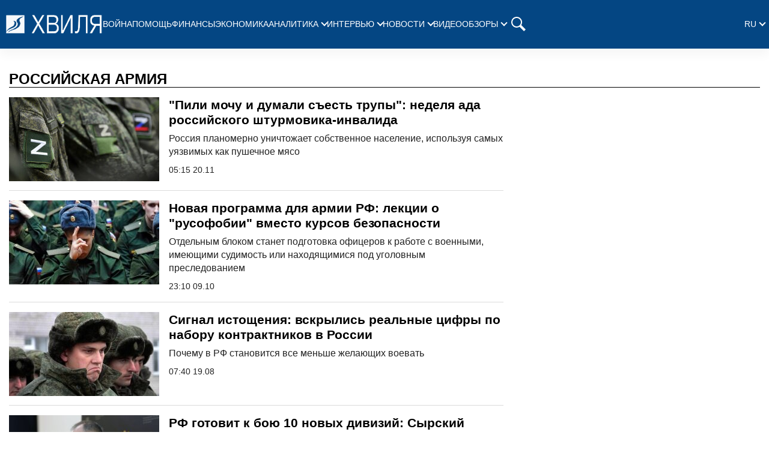

--- FILE ---
content_type: text/html; charset=UTF-8
request_url: https://hvylya.net/tag/rossijskaya-armiya
body_size: 19543
content:
<!doctype html>
<html lang="ru">
    <head prefix="og: http://ogp.me/ns# fb: http://ogp.me/ns/fb# article: http://ogp.me/ns/article#">
                                <script async src="https://www.googletagmanager.com/gtag/js?id=G-CH14532Y7P"></script>
            <script>
                window.dataLayer = window.dataLayer || [];
                function gtag(){dataLayer.push(arguments);}
                gtag('js', new Date());
                gtag('config', 'G-CH14532Y7P');
            </script>
                <meta charset="utf-8">
        <meta http-equiv="X-UA-Compatible" content="IE=edge">
        <meta name="viewport" content="width=device-width, initial-scale=1, shrink-to-fit=no">
        <title>российская армия - ХВИЛЯ</title>
        <link rel="dns-prefetch" href="https://aixcdn.com">
<link rel="dns-prefetch" href="https://cdn.ampproject.org">
<link rel="dns-prefetch" href="https://adservice.google.com">
<link rel="dns-prefetch" href="https://adservice.google.com.ua">

<link rel="dns-prefetch" href="https://pagead2.googlesyndication.com">
<link rel="dns-prefetch" href="https://googleads.g.doubleclick.net">

        <style>.swiper-container{margin:0 auto;position:relative;overflow:hidden;list-style:none;padding:0;z-index:1}.swiper-wrapper{position:relative;width:100%;height:100%;z-index:1;display:flex;transition-property:transform;box-sizing:content-box}.swiper-wrapper{transform:translateZ(0)}.swiper-slide{flex-shrink:0;width:100%;height:100%;position:relative;transition-property:transform}.swiper-button-next,.swiper-button-prev{position:absolute;top:50%;width:27px;height:44px;margin-top:-22px;z-index:10;cursor:pointer;background-size:27px 44px;background-position:50%;background-repeat:no-repeat}.swiper-button-prev{background-image:url("data:image/svg+xml;charset=utf-8,%3Csvg xmlns='http://www.w3.org/2000/svg' viewBox='0 0 27 44'%3E%3Cpath d='M0 22L22 0l2.1 2.1L4.2 22l19.9 19.9L22 44 0 22z' fill='%23007aff'/%3E%3C/svg%3E");left:10px;right:auto}.swiper-button-next{background-image:url("data:image/svg+xml;charset=utf-8,%3Csvg xmlns='http://www.w3.org/2000/svg' viewBox='0 0 27 44'%3E%3Cpath d='M27 22L5 44l-2.1-2.1L22.8 22 2.9 2.1 5 0l22 22z' fill='%23007aff'/%3E%3C/svg%3E");right:10px;left:auto}.swiper-button-prev.swiper-button-white{background-image:url("data:image/svg+xml;charset=utf-8,%3Csvg xmlns='http://www.w3.org/2000/svg' viewBox='0 0 27 44'%3E%3Cpath d='M0 22L22 0l2.1 2.1L4.2 22l19.9 19.9L22 44 0 22z' fill='%23fff'/%3E%3C/svg%3E")}.swiper-button-next.swiper-button-white{background-image:url("data:image/svg+xml;charset=utf-8,%3Csvg xmlns='http://www.w3.org/2000/svg' viewBox='0 0 27 44'%3E%3Cpath d='M27 22L5 44l-2.1-2.1L22.8 22 2.9 2.1 5 0l22 22z' fill='%23fff'/%3E%3C/svg%3E")}.swiper-pagination-bullet-active{opacity:1;background:#007aff}@keyframes swiper-preloader-spin{to{transform:rotate(1turn)}}@charset "UTF-8";*,:after,:before{box-sizing:border-box}html{font-family:sans-serif;line-height:1.15;-webkit-text-size-adjust:100%;-webkit-tap-highlight-color:rgba(0,0,0,0)}article,aside,figcaption,figure,footer,header,main,nav,section{display:block}body{margin:0;font-family:-apple-system,BlinkMacSystemFont,Segoe UI,Roboto,Helvetica Neue,Arial,Noto Sans,Liberation Sans,sans-serif,Apple Color Emoji,Segoe UI Emoji,Segoe UI Symbol,Noto Color Emoji;font-size:1rem;font-weight:400;line-height:1.6;color:#212529;text-align:left;background-color:#fff}[tabindex="-1"]:focus:not(:focus-visible){outline:0!important}hr{box-sizing:content-box;height:0;overflow:visible}h1,h2,h3,h4,h5,h6{margin-top:0;margin-bottom:.5rem}p{margin-top:0;margin-bottom:1rem}abbr[data-original-title],abbr[title]{text-decoration:underline;-webkit-text-decoration:underline dotted;text-decoration:underline dotted;cursor:help;border-bottom:0;-webkit-text-decoration-skip-ink:none;text-decoration-skip-ink:none}address{font-style:normal;line-height:inherit}address,dl,ol,ul{margin-bottom:1rem}dl,ol,ul{margin-top:0}ol ol,ol ul,ul ol,ul ul{margin-bottom:0}dt{font-weight:700}dd{margin-bottom:.5rem;margin-left:0}blockquote{margin:0 0 1rem}b,strong{font-weight:bolder}small{font-size:80%}sub,sup{position:relative;font-size:75%;line-height:0;vertical-align:baseline}sub{bottom:-.25em}sup{top:-.5em}a{color:#007bff;text-decoration:none;background-color:transparent}a:hover{color:#0056b3;text-decoration:underline}a:not([href]):not([class]),a:not([href]):not([class]):hover{color:inherit;text-decoration:none}code,pre{font-family:SFMono-Regular,Menlo,Monaco,Consolas,Liberation Mono,Courier New,monospace;font-size:1em}pre{margin-top:0;margin-bottom:1rem;overflow:auto;-ms-overflow-style:scrollbar}figure{margin:0 0 1rem}img{border-style:none}img,svg{vertical-align:middle}svg{overflow:hidden}table{border-collapse:collapse}caption{padding-top:.75rem;padding-bottom:.75rem;color:#6c757d;text-align:left;caption-side:bottom}th{text-align:inherit;text-align:-webkit-match-parent}label{display:inline-block;margin-bottom:.5rem}button{border-radius:0}button:focus:not(:focus-visible){outline:0}button,input,select,textarea{margin:0;font-family:inherit;font-size:inherit;line-height:inherit}button,input{overflow:visible}button,select{text-transform:none}[role=button]{cursor:pointer}select{word-wrap:normal}[type=button],[type=reset],[type=submit],button{-webkit-appearance:button}[type=button]:not(:disabled),[type=reset]:not(:disabled),[type=submit]:not(:disabled),button:not(:disabled){cursor:pointer}[type=button]::-moz-focus-inner,[type=reset]::-moz-focus-inner,[type=submit]::-moz-focus-inner,button::-moz-focus-inner{padding:0;border-style:none}input[type=checkbox],input[type=radio]{box-sizing:border-box;padding:0}textarea{overflow:auto;resize:vertical}fieldset{min-width:0;padding:0;margin:0;border:0}legend{display:block;width:100%;max-width:100%;padding:0;margin-bottom:.5rem;font-size:1.5rem;line-height:inherit;color:inherit;white-space:normal}progress{vertical-align:baseline}[type=number]::-webkit-inner-spin-button,[type=number]::-webkit-outer-spin-button{height:auto}[type=search]{outline-offset:-2px;-webkit-appearance:none}[type=search]::-webkit-search-decoration{-webkit-appearance:none}::-webkit-file-upload-button{font:inherit;-webkit-appearance:button}template{display:none}[hidden]{display:none!important}.h1,.h2,.h3,.h4,.h5,.h6,h1,h2,h3,h4,h5,h6{margin-bottom:.5rem;font-weight:500;line-height:1.2}.h1,h1{font-size:2.5rem}.h2,h2{font-size:2rem}.h3,h3{font-size:1.75rem}.h4,h4{font-size:1.5rem}.h5,h5{font-size:1.25rem}.h6,h6{font-size:1rem}.lead{font-size:1.25rem;font-weight:300}hr{margin-top:1rem;margin-bottom:1rem;border:0;border-top:1px solid rgba(0,0,0,.1)}.small,small{font-size:.875em;font-weight:400}.mark,mark{padding:.2em;background-color:#fcf8e3}.blockquote{margin-bottom:1rem;font-size:1.25rem}.container{width:100%;padding-right:15px;padding-left:15px;margin-right:auto;margin-left:auto}@media (min-width:576px){.container{max-width:540px}}@media (min-width:768px){.container{max-width:720px}}@media (min-width:992px){.container{max-width:960px}}@media (min-width:1200px){.container{max-width:1140px}}.row{display:flex;flex-wrap:wrap;margin-right:-15px;margin-left:-15px}.col-3,.col-4,.col-6,.col-12,.col-lg-3,.col-lg-4,.col-lg-6,.col-lg-8,.col-md,.col-md-3,.col-md-4,.col-md-6,.col-md-8,.col-md-12,.col-sm-12{position:relative;width:100%;padding-right:15px;padding-left:15px}.col-3{flex:0 0 25%;max-width:25%}.col-4{flex:0 0 33.33333333%;max-width:33.33333333%}.col-6{flex:0 0 50%;max-width:50%}.col-12{flex:0 0 100%;max-width:100%}@media (min-width:576px){.col-sm-12{flex:0 0 100%;max-width:100%}}@media (min-width:768px){.col-md{flex-basis:0;flex-grow:1;max-width:100%}.col-md-3{flex:0 0 25%;max-width:25%}.col-md-4{flex:0 0 33.33333333%;max-width:33.33333333%}.col-md-6{flex:0 0 50%;max-width:50%}.col-md-8{flex:0 0 66.66666667%;max-width:66.66666667%}.col-md-12{flex:0 0 100%;max-width:100%}}@media (min-width:992px){.col-lg-3{flex:0 0 25%;max-width:25%}.col-lg-4{flex:0 0 33.33333333%;max-width:33.33333333%}.col-lg-6{flex:0 0 50%;max-width:50%}.col-lg-8{flex:0 0 66.66666667%;max-width:66.66666667%}}.form-control{display:block;width:100%;height:calc(1.6em + .75rem + 2px);padding:.375rem .75rem;font-size:1rem;font-weight:400;line-height:1.6;color:#495057;background-color:#fff;background-clip:padding-box;border:1px solid #ced4da;border-radius:.25rem;transition:border-color .15s ease-in-out,box-shadow .15s ease-in-out}@media (prefers-reduced-motion:reduce){.form-control{transition:none}}.form-control::-ms-expand{background-color:transparent;border:0}.form-control:focus{color:#495057;background-color:#fff;border-color:#80bdff;outline:0;box-shadow:0 0 0 .2rem rgba(0,123,255,.25)}.form-control::-moz-placeholder{color:#6c757d;opacity:1}.form-control:-ms-input-placeholder{color:#6c757d;opacity:1}.form-control::placeholder{color:#6c757d;opacity:1}.form-control:disabled,.form-control[readonly]{background-color:#e9ecef;opacity:1}input[type=date].form-control,input[type=datetime-local].form-control,input[type=month].form-control,input[type=time].form-control{-webkit-appearance:none;-moz-appearance:none;appearance:none}select.form-control:-moz-focusring{color:transparent;text-shadow:0 0 0 #495057}select.form-control:focus::-ms-value{color:#495057;background-color:#fff}select.form-control[multiple],select.form-control[size],textarea.form-control{height:auto}.form-group{margin-bottom:1rem}.form-inline{display:flex;flex-flow:row wrap;align-items:center}@media (min-width:576px){.form-inline label{justify-content:center}.form-inline .form-group,.form-inline label{display:flex;align-items:center;margin-bottom:0}.form-inline .form-group{flex:0 0 auto;flex-flow:row wrap}.form-inline .form-control{display:inline-block;width:auto;vertical-align:middle}.form-inline .input-group{width:auto}}.btn{display:inline-block;font-weight:400;color:#212529;text-align:center;vertical-align:middle;-webkit-user-select:none;-moz-user-select:none;-ms-user-select:none;user-select:none;background-color:transparent;border:1px solid transparent;padding:.375rem .75rem;font-size:1rem;line-height:1.6;border-radius:.25rem;transition:color .15s ease-in-out,background-color .15s ease-in-out,border-color .15s ease-in-out,box-shadow .15s ease-in-out}@media (prefers-reduced-motion:reduce){.btn{transition:none}}.btn:hover{color:#212529;text-decoration:none}.btn.focus,.btn:focus{outline:0;box-shadow:0 0 0 .2rem rgba(0,123,255,.25)}.btn.disabled,.btn:disabled{opacity:.65}.btn:not(:disabled):not(.disabled){cursor:pointer}a.btn.disabled,fieldset:disabled a.btn{pointer-events:none}.btn-primary{color:#fff;background-color:#007bff;border-color:#007bff}.btn-primary.focus,.btn-primary:focus,.btn-primary:hover{color:#fff;background-color:#0069d9;border-color:#0062cc}.btn-primary.focus,.btn-primary:focus{box-shadow:0 0 0 .2rem rgba(38,143,255,.5)}.btn-primary.disabled,.btn-primary:disabled{color:#fff;background-color:#007bff;border-color:#007bff}.btn-primary:not(:disabled):not(.disabled).active,.btn-primary:not(:disabled):not(.disabled):active,.show>.btn-primary.dropdown-toggle{color:#fff;background-color:#0062cc;border-color:#005cbf}.btn-primary:not(:disabled):not(.disabled).active:focus,.btn-primary:not(:disabled):not(.disabled):active:focus,.show>.btn-primary.dropdown-toggle:focus{box-shadow:0 0 0 .2rem rgba(38,143,255,.5)}.btn-success{color:#fff;background-color:#28a745;border-color:#28a745}.btn-success.focus,.btn-success:focus,.btn-success:hover{color:#fff;background-color:#218838;border-color:#1e7e34}.btn-success.focus,.btn-success:focus{box-shadow:0 0 0 .2rem rgba(72,180,97,.5)}.btn-success.disabled,.btn-success:disabled{color:#fff;background-color:#28a745;border-color:#28a745}.btn-success:not(:disabled):not(.disabled).active,.btn-success:not(:disabled):not(.disabled):active,.show>.btn-success.dropdown-toggle{color:#fff;background-color:#1e7e34;border-color:#1c7430}.btn-success:not(:disabled):not(.disabled).active:focus,.btn-success:not(:disabled):not(.disabled):active:focus,.show>.btn-success.dropdown-toggle:focus{box-shadow:0 0 0 .2rem rgba(72,180,97,.5)}.btn-warning{color:#212529;background-color:#ffc107;border-color:#ffc107}.btn-warning.focus,.btn-warning:focus,.btn-warning:hover{color:#212529;background-color:#e0a800;border-color:#d39e00}.btn-warning.focus,.btn-warning:focus{box-shadow:0 0 0 .2rem rgba(222,170,12,.5)}.btn-warning.disabled,.btn-warning:disabled{color:#212529;background-color:#ffc107;border-color:#ffc107}.btn-warning:not(:disabled):not(.disabled).active,.btn-warning:not(:disabled):not(.disabled):active,.show>.btn-warning.dropdown-toggle{color:#212529;background-color:#d39e00;border-color:#c69500}.btn-warning:not(:disabled):not(.disabled).active:focus,.btn-warning:not(:disabled):not(.disabled):active:focus,.show>.btn-warning.dropdown-toggle:focus{box-shadow:0 0 0 .2rem rgba(222,170,12,.5)}.btn-sm{padding:.25rem .5rem;font-size:.875rem;line-height:1.5;border-radius:.2rem}.btn-block{display:block;width:100%}.btn-block+.btn-block{margin-top:.5rem}input[type=button].btn-block,input[type=reset].btn-block,input[type=submit].btn-block{width:100%}.dropdown{position:relative}.dropdown-toggle{white-space:nowrap}.dropdown-toggle:after{display:inline-block;margin-left:.255em;vertical-align:.255em;content:"";border-top:.3em solid;border-right:.3em solid transparent;border-bottom:0;border-left:.3em solid transparent}.dropdown-toggle:empty:after{margin-left:0}.dropdown-menu{position:absolute;top:100%;left:0;z-index:1000;display:none;float:left;min-width:10rem;padding:.5rem 0;margin:.125rem 0 0;font-size:1rem;color:#212529;text-align:left;list-style:none;background-color:#fff;background-clip:padding-box;border:1px solid rgba(0,0,0,.15);border-radius:.25rem}.dropdown-menu-right{right:0;left:auto}.dropdown-menu[x-placement^=bottom],.dropdown-menu[x-placement^=left],.dropdown-menu[x-placement^=right],.dropdown-menu[x-placement^=top]{right:auto;bottom:auto}.dropdown-menu.show{display:block}.pagination{padding-left:0;list-style:none;border-radius:.25rem}.page-link{position:relative;display:block;padding:.5rem .75rem;margin-left:-1px;line-height:1.25;color:#007bff;background-color:#fff;border:1px solid #dee2e6}.page-link:hover{z-index:2;color:#0056b3;text-decoration:none;background-color:#e9ecef;border-color:#dee2e6}.page-link:focus{z-index:3;outline:0;box-shadow:0 0 0 .2rem rgba(0,123,255,.25)}.page-item:first-child .page-link{margin-left:0;border-top-left-radius:.25rem;border-bottom-left-radius:.25rem}.page-item:last-child .page-link{border-top-right-radius:.25rem;border-bottom-right-radius:.25rem}.page-item.active .page-link{z-index:3;color:#fff;background-color:#007bff;border-color:#007bff}.page-item.disabled .page-link{color:#6c757d;pointer-events:none;cursor:auto;background-color:#fff;border-color:#dee2e6}.media{display:flex;align-items:flex-start}.border{border:1px solid #dee2e6!important}.clearfix:after{display:block;clear:both;content:""}.d-flex{display:flex!important}.overflow-hidden{overflow:hidden!important}.sr-only{position:absolute;width:1px;height:1px;padding:0;margin:-1px;overflow:hidden;clip:rect(0,0,0,0);white-space:nowrap;border:0}.text-right{text-align:right!important}.text-center{text-align:center!important}.text-capitalize{text-transform:capitalize!important}.text-muted{color:#6c757d!important}.visible{visibility:visible!important}body{overflow-y:scroll;font-family:-apple-system,BlinkMacSystemFont,Segoe UI,Helvetica Neue,Arial,Noto Sans,Liberation Sans,sans-serif,Apple Color Emoji,Segoe UI Emoji,Segoe UI Symbol,Noto Color Emoji}@media (min-width:768px){body{padding-top:118px}}@media (max-width:767px){body{padding-top:68px}}.noscroll,.noscroll-mobile{overflow:hidden}a{font-weight:400}a:hover{text-decoration:none}.h2,.h3,h1{font-family:Tahoma,sans-serif,Arial,Helvetica;font-weight:700}@media (min-width:1026px){.home .row{margin-right:0;margin-left:0}.home .row>[class*=col-]{padding-right:0;padding-left:0}}.responsive-image{position:relative}.responsive-image img,.responsive-image video{display:block;position:absolute;top:0;right:0;bottom:0;left:0;width:100%;height:100%}@media (max-width:767px){.responsive-image{position:relative}.responsive-image img{display:block;position:absolute;top:0;right:0;bottom:0;left:0;width:100%;height:100%}.right-column{display:none}}.container{max-width:1296px}.top-placement{text-align:center}main>.container{overflow:hidden}@font-face{font-family:"PT Serif";font-display:swap;src:url(/fonts/PTSerif-Bold.eot);src:url(/fonts/PTSerif-Bold.eot?#iefix) format("embedded-opentype"),url(/fonts/PTSerif-Bold.woff2) format("woff2"),url(/fonts/PTSerif-Bold.woff) format("woff"),url(/fonts/PTSerif-Bold.ttf) format("truetype");font-weight:700;font-style:normal}@font-face{font-family:font-lato;font-display:swap;src:url(/fonts/Lato-Regular.eot);src:url(/fonts/Lato-Regular.eot?#iefix) format("embedded-opentype"),url(/fonts/Lato-Regular.woff2) format("woff2"),url(/fonts/Lato-Regular.woff) format("woff"),url(/fonts/Lato-Regular.ttf) format("truetype");font-weight:400;font-style:normal}@font-face{font-family:font-lato;font-display:swap;src:url(/fonts/Lato-Bold.eot);src:url(/fonts/Lato-Bold.eot?#iefix) format("embedded-opentype"),url(/fonts/Lato-Bold.woff2) format("woff2"),url(/fonts/Lato-Bold.woff) format("woff"),url(/fonts/Lato-Bold.ttf) format("truetype");font-weight:700;font-style:normal}@font-face{font-family:icons;src:url(/fonts/icons.eot?mpderz);src:local("icons"),url(/fonts/icons.woff2?mpderz) format("woff2"),url(/fonts/icons.woff?mpderz) format("woff"),url(/fonts/icons.ttf?mpderz) format("truetype"),url(/fonts/icons.eot?#?mpderziefix) format("embedded-opentype"),url(/fonts/icons.svg?#?mpderzznaj-icon) format("svg");font-weight:400;font-style:normal}[class*=" icon-"],[class^=icon-]{font-family:icons!important;speak:none;font-style:normal;font-weight:400;font-variant:normal;text-transform:none;line-height:1;-webkit-font-smoothing:antialiased;-moz-osx-font-smoothing:grayscale}.icon-timing:before{content:"\E900"}.icon-arrow_left:before{content:"\E901"}.icon-arrow_right:before{content:"\E902"}.logotype{display:block;width:164px;background-image:url([data-uri]);background-position:50%;background-size:contain;background-repeat:no-repeat}@media (min-width:1026px){.logotype{height:80px}}@media (max-width:1025px){.logotype{height:54px}}.navbar{position:fixed;top:0;right:0;left:0;background-color:#044683;box-shadow:0 10px 16px 0 rgba(28,28,28,.04);z-index:10000}@media (min-width:1026px){.navbar{height:81px}.navbar .wrapper{display:flex;align-items:center;max-width:1266px;margin:0 auto;gap:120px}}@media (max-width:1025px){.navbar{height:54px;display:flex;flex-direction:row;align-items:center;justify-content:center}}.navbar .nav{display:flex}@media (min-width:1026px){.navbar .nav{flex-direction:row;flex:1}.navbar .nav a{font-weight:400;color:#fff;font-size:14px;text-transform:uppercase}.navbar .nav a:hover{color:#d1d1d1}.navbar .nav .nav-items{display:flex;flex-direction:row;gap:18px;width:100%;padding:0;margin:0;list-style:none}.navbar .nav .nav-items .nav-item{position:relative;display:flex;align-items:center}.navbar .nav .nav-items .nav-item .arrow-dropdown{position:relative;top:-2px;display:block;height:8px;width:8px;border:solid #fff;border-width:0 2px 2px 0;margin-left:6px;transform:rotate(45deg)}.navbar .nav .nav-items .nav-item .dropdown{display:none;position:absolute;top:30px;left:-15px;padding:15px;flex-direction:column;background-color:#044683}.navbar .nav .nav-items .nav-item .dropdown a{line-height:30px}.navbar .nav .nav-items .nav-item:focus .arrow-dropdown,.navbar .nav .nav-items .nav-item:hover .arrow-dropdown{top:2px;transform:rotate(-135deg)}.navbar .nav .nav-items .nav-item:focus .dropdown,.navbar .nav .nav-items .nav-item:hover .dropdown{display:flex}.navbar .nav .lang-switcher{margin-left:auto}}.navbar .nav .search{position:relative}@media (min-width:1026px){.navbar .nav .search .form-search{display:none;position:absolute;height:40px;right:40px;width:300px}.navbar .nav .search .form-search input{height:40px;border-radius:0}.navbar .nav .search .form-search .btn-search-submit{border:none;background-color:#044683}.navbar .nav .search .nav-btn-search{display:flex;align-items:center;justify-content:center;height:40px;width:40px;padding:0;border:none;background:none;outline:0}.navbar .nav .search .nav-btn-search:hover{cursor:pointer}.navbar .nav .search .nav-btn-search .close{display:none}}@media (max-width:1025px){.navbar .nav .search .form-search{display:flex;margin-bottom:100px}.navbar .nav .search .form-search input{height:40px;border-radius:0}.navbar .nav .search .form-search button{display:flex;align-items:center;justify-content:center;height:40px;flex:0 0 60px;border:none;background:none}.navbar .nav .search .nav-btn-search{display:none}}@media (max-width:1025px){.navbar .nav{display:none;position:fixed;top:54px;right:0;bottom:0;left:0;flex-direction:column;height:calc(100% - 54px);padding:10px 30px;background-color:#033572;overflow-y:scroll}.navbar .nav .nav-items{order:2;padding:0;list-style:none;display:flex;flex-direction:column}.navbar .nav .nav-items a{color:#fff;text-transform:uppercase}.navbar .nav .nav-items .nav-link{display:block;font-size:18px;margin-bottom:10px}.navbar .nav .nav-items .dropdown{display:flex;flex-direction:column;padding-left:15px;margin-bottom:10px}.navbar .nav .nav-items .dropdown a{font-size:14px;line-height:2}.navbar .nav .lang-switcher{order:-1;display:flex;gap:16px;margin-top:8px;margin-bottom:16px}.navbar .nav .lang-switcher>a.nav-link{margin-bottom:0;background-color:#fff;color:#033572;padding-left:6px;padding-right:6px;border-radius:4px}.navbar .nav .lang-switcher .dropdown{display:flex;flex-direction:row;gap:16px;padding:0;margin:0}.navbar .nav .lang-switcher .dropdown a{font-size:18px;line-height:inherit;padding-left:6px;padding-right:6px}.navbar .nav .lang-switcher .arrow-dropdown{display:none}}@media (min-width:1026px){.navbar .mobile-menu{display:none}}@media (max-width:1025px){.navbar .mobile-menu{position:absolute;top:0;right:0;display:flex;align-items:center;justify-content:center;height:54px;width:54px;padding:0;border:none;background:none}.navbar .mobile-menu .close{display:none}}.navbar.show-nav .mobile-menu .open{display:none}.navbar.show-nav .mobile-menu .close,.navbar.show-nav .nav{display:flex}.navbar.show-search .nav .nav-item{opacity:0}.navbar.show-search .search .nav-btn-search .search{display:none}.navbar.show-search .search .form-search,.navbar.show-search .search .nav-btn-search .close{display:flex}.footer{background-color:#044683}.footer,.footer a{color:#fff}@media (min-width:1026px){.footer{padding-top:50px}}@media (max-width:1025px){.footer{padding:15px}}.footer--inner{display:flex}@media (min-width:1026px){.footer--inner{align-items:center;justify-content:space-between;max-width:1400px;margin:0 auto}}.footer--inner:first-child{padding-bottom:10px;border-bottom:1px solid #fff}@media (max-width:1025px){.footer--inner{flex-direction:column}}.footer .nav-footer{display:flex;padding:0;margin:0;list-style:none}@media (min-width:1026px){.footer .nav-footer{flex:0 0 80%;justify-content:space-between}}@media (max-width:1025px){.footer .nav-footer{flex-direction:row;flex-wrap:wrap;margin-bottom:15px}.footer .nav-footer .nav-item{width:50%;line-height:2}}.footer .nav-footer a{font-size:14px;text-transform:uppercase;margin-right:10px}.footer .info{font-size:14px}@media (max-width:1025px){.footer .info{margin-top:15px}}.footer .footer--links{display:flex}.footer .footer--links svg{display:block;fill:#fff;height:24px;width:24px;margin:0 5px}.b-title{display:flex;font-family:Tahoma,sans-serif,Arial,Helvetica;font-weight:700;color:#000;width:100%;margin-bottom:16px}@media (min-width:1026px){.b-title{font-size:24px}}@media (max-width:1025px){.b-title{font-size:21px}}.b-title--underline{position:relative;text-transform:uppercase}@media (max-width:1025px){.b-title--underline{padding-left:15px}}.b-title--underline:before{content:"";position:absolute;bottom:0;height:1px;background-color:#000}@media (min-width:1026px){.b-title--underline:before{right:0;left:0}}@media (max-width:1025px){.b-title--underline:before{right:15px;left:15px}}.b-card{margin-bottom:16px}.b-card:hover h4{color:#0b4683}.b-card .b-card--image{position:relative;height:0}.b-card .b-card--image img{position:absolute;top:0;right:0;left:0;bottom:0;width:100%;height:100%}.b-card--sm{display:flex;flex-direction:row-reverse;align-items:center;padding-bottom:16px;border-bottom:1px solid #dbdbdb}@media (min-width:1026px){.b-card--sm{margin-left:16px}}.b-card--sm:last-child{padding-bottom:0;border:none}.b-card--sm .b-card--image{flex:0 0 90px}.b-card--sm .b-card--image,.b-card--sm .b-card--image img{display:block;width:90px;height:90px}.b-card--sm .b-card--text{padding-right:10px}.b-card--sm .b-card--text a{display:block}.b-card--sm .b-card--text h4{font-size:18px;font-weight:700;line-height:1.225}@media (min-width:1026px){.b-card--sm .b-card--text h4{overflow:hidden;text-overflow:ellipsis;display:-webkit-box;-webkit-line-clamp:4;-webkit-box-orient:vertical}}@media (min-width:1026px){.b-card--md{margin-right:16px}}.b-card--md a{display:block}.b-card--md .b-card--image{padding-bottom:56%}.b-card--md h4{font-size:20px;font-weight:900;line-height:1.125;margin:10px 0}.b-card--md-square{display:flex;flex-direction:row}@media (min-width:1026px){.b-card--md-square{margin-right:16px}}.b-card--md-square .b-card--image{padding-bottom:36%}@media (min-width:1026px){.b-card--md-square .b-card--image{flex-basis:308px;flex-shrink:0}}.b-card--md-square .b-card--text{padding-right:16px}.b-card--md-square .b-card--text h4{font-weight:900}.b-card--md-square .b-author{display:block}@media (min-width:1026px){.b-card--lg{margin-right:16px;margin-left:16px}}.b-card--lg .b-card--image{padding-bottom:56%}.b-card--lg h4{display:block;font-weight:900;line-height:1.125;margin-top:15px;margin-bottom:10px}@media (min-width:1026px){.b-card--lg h4{font-size:25px;text-align:center}}@media (max-width:1025px){.b-card--lg h4{font-size:20px}}@media (min-width:1026px){.b-card--lg h5{text-align:center}}.b-card--lg .b-author{display:block}@media (min-width:1026px){.b-card--lg .b-author{text-align:center}}.b-card h4{color:#000;font-family:Tahoma,sans-serif,Arial,Helvetica;font-weight:700}.b-card h5{color:#222;display:block;font-size:16px;font-weight:400;line-height:22px;overflow:hidden;text-overflow:ellipsis;display:-webkit-box;-webkit-line-clamp:4;-webkit-box-orient:vertical}.b-card .b-author{font-size:14px;line-height:1.25;font-weight:400;color:#e11a47}.b-card .b-author:hover{opacity:.8}.b-wide--md{display:flex;flex-direction:row;width:100%;padding-bottom:15px;margin-bottom:16px;border-bottom:1px solid #dbdbdb}.b-wide--md:last-child{border:none}.b-wide--md .b-card--image{position:relative;height:0;padding-bottom:56%}@media (min-width:1026px){.b-wide--md .b-card--image{width:250px;flex:0 0 250px}}.b-wide--md .b-card--image img{position:absolute;top:0;right:0;left:0;bottom:0;width:100%;height:100%}@media (min-width:1026px){.b-wide--md .b-card--text{padding-left:16px}}.b-wide--md .b-card--text h4{display:block;font-family:Tahoma,sans-serif,Arial,Helvetica;color:#000;font-weight:700}@media (min-width:1026px){.b-wide--md .b-card--text h4{font-size:21px}}@media (max-width:1025px){.b-wide--md .b-card--text h4{font-size:16px;line-height:22px}}.b-wide--md .b-card--text h5{display:block;font-family:Tahoma,sans-serif,Arial,Helvetica;font-weight:400;line-height:22px;color:#222}@media (min-width:1026px){.b-wide--md .b-card--text h5{font-size:16px}}@media (max-width:1025px){.b-wide--md .b-card--text h5{font-size:14px}}.b-wide--md .b-card--text time{font-family:arial,sans-serif;display:block;font-size:14px;color:#222}.b-wide--md .b-card--text .b-author{display:block;color:#e11a47;font-size:14px;line-height:1.25;font-weight:400}.b-category-cards{display:flex;flex-flow:column nowrap;margin-bottom:32px;justify-content:space-between}@media (min-width:1026px){.b-category-cards{flex-basis:calc(33% - 21.3px);max-width:calc(33% - 21.3px);margin-right:21.3px}}@media (max-width:1025px){.b-category-cards--inner{padding-right:15px;padding-left:15px}}.b-category-cards .b-card--text{display:block;color:#000;border-bottom:1px solid #dbdbdb;padding:16px 0}.b-category-cards .b-card--text:last-child{border:none}.b-category-cards .b-card--text h4{font-family:Tahoma,sans-serif,Arial,Helvetica;font-size:16px;margin:0}.b-category-cards .b-more{margin-top:auto;margin-bottom:0}.b-category-video .b-card .b-card--image:before{content:"";position:absolute;top:50%;left:50%;height:52px;width:52px;background-image:url(/img/play-icon.png);transform:translateY(-50%) translateX(-50%);z-index:10}.b-category-news .b-card--lg{margin-right:0;margin-left:0;padding-bottom:15px;margin-bottom:16px;border-bottom:1px solid #dbdbdb}.b-category-news .b-card--lg .b-author,.b-category-news .b-card--lg h4,.b-category-news .b-card--lg h5{text-align:left}.b-category-news .b-wide--md .b-card--image{padding-bottom:19%}.b-category-news time{font-family:arial,sans-serif;font-size:14px}.d-flex{flex-direction:row;justify-content:space-around;width:100%}@media (min-width:1026px){.d-flex .b-card{width:calc(25% - 16px)}}@media (max-width:1025px){.d-flex{flex-wrap:wrap}}@media (max-width:1025px){.d-flex,.last-news{padding-right:15px;padding-left:15px}}.cards-inner-sm{position:relative;display:flex;flex-direction:row;flex-wrap:wrap;justify-content:space-between;width:100%}@media (min-width:1026px){.cards-inner-sm:before{left:0}.cards-inner-sm:after,.cards-inner-sm:before{content:"";position:absolute;border-left:1px solid #dbdbdb;top:0;bottom:0}.cards-inner-sm:after{left:50%}}@media (min-width:1026px){.cards-inner-sm .b-card--sm{width:calc(50% - 32px)}.cards-inner-sm .b-card--sm:nth-child(2),.cards-inner-sm .b-card--sm:nth-child(4){width:calc(50% - 16px);margin-left:0}.cards-inner-sm .b-card--sm:nth-child(3){border:none}}@media (max-width:1025px){.b-newsfeed{margin-right:0;margin-left:0}}.b-newsfeed .b-card--bold .b-card--text h5{font-weight:700}.b-newsfeed .b-card .b-card--image,.b-newsfeed .b-card .b-card--image img{display:none}@media (min-width:1026px){.b-newsfeed .b-card{height:52px;padding-right:10px}}.b-newsfeed .b-card .b-card--text{display:flex;flex-direction:row}.b-newsfeed .b-card .b-card--text h5{margin:0}@media (min-width:1026px){.b-newsfeed .b-card .b-card--text h5{overflow:hidden;text-overflow:ellipsis;display:-webkit-box;-webkit-line-clamp:2;-webkit-box-orient:vertical}}@media (max-width:1025px){.b-newsfeed .b-card .b-card--text h5{word-break:break-word}}.b-newsfeed .b-card .b-card--text time{font-family:arial,sans-serif;display:block;font-size:14px;color:#e21b48;padding-right:10px}.b-video-slider{position:relative;width:100%}@media (max-width:1025px){.b-video-slider{margin-bottom:32px}}.b-video-slider .container{padding:0}.b-video-slider .swiper-slide .responsive-image{position:relative;height:0;padding-bottom:56%}.b-video-slider .swiper-slide .responsive-image img{position:absolute;top:0;right:0;left:0;bottom:0;width:100%;height:100%}.b-video-slider .swiper-slide .responsive-image:before{content:"";position:absolute;top:50%;left:50%;height:52px;width:52px;background-image:url(/img/play-icon.png);transform:translateY(-50%) translateX(-50%);z-index:10}.b-video-slider .swiper-slide h4{font-family:Tahoma,sans-serif,Arial,Helvetica;color:#000;font-size:16px;margin-top:5px;overflow:hidden;text-overflow:ellipsis;display:-webkit-box;-webkit-box-orient:vertical}@media (min-width:1026px){.b-video-slider .swiper-slide h4{-webkit-line-clamp:4}}@media (max-width:1025px){.b-video-slider .swiper-slide h4{font-size:21px;padding-right:15px;padding-left:15px;font-weight:900;-webkit-line-clamp:2}}.b-video-slider .swiper-button-next,.b-video-slider .swiper-button-prev{background-size:40%;background-color:rgba(0,0,0,.7)}@media (min-width:1026px){.b-video-slider .swiper-button-next,.b-video-slider .swiper-button-prev{top:60px;margin-top:0}}.b-video-slider .swiper-button-prev{left:0}.b-video-slider .swiper-button-next{right:0}.reset-indent .b-card--lg{margin-left:0}.reset-indent .b-card--md{margin-right:0}@media (max-width:1025px){.reset-indent-m{margin-right:0;margin-left:0}}@media (min-width:1026px){.arrow-l:before,.arrow-r:before{content:"";position:absolute;border-right:1px solid #dbdbdb;top:0;bottom:0}}.arrow-r:before{right:0}.arrow-l:before{left:0}@media (min-width:1026px){.arrow-l .b-card--md{margin-left:16px;margin-right:0}}.arrow-d{position:relative;padding-top:16px;margin-top:16px}.arrow-d:before{content:"";position:absolute;border-bottom:1px solid #dbdbdb;right:0;left:0;top:0}.b-more{font-family:Tahoma,sans-serif,Arial,Helvetica;display:block;color:#000;font-size:15px;font-weight:700;text-align:center;text-transform:uppercase;border:1px solid #000;max-width:200px;margin:15px auto;padding:10px}.pagination{display:flex}@media (min-width:1026px){.pagination{justify-content:space-around}}@media (max-width:1025px){.pagination{justify-content:start;overflow-x:scroll}}.pagination .page-link{color:#000}.b-title--404{justify-content:center;text-decoration:underline;margin:100px 0}.b-title--404,.breadcrumbs{display:flex;align-items:center}.breadcrumbs{font-family:Tahoma,sans-serif,Arial,Helvetica;font-size:14px;padding:0;list-style:none}.breadcrumbs .arrow{font-size:12px;margin:0 4px}.breadcrumbs a{color:#000}.article .breadcrumbs{display:none}@media (min-width:1026px){.category-news{margin-right:-15px;margin-left:-15px}.category-news .b-wide--lg{display:none}}@media (max-width:1025px){.category-news .b-title--underline{display:none}.category-news .b-wide--lg{display:block;margin-bottom:15px}.category-news .b-wide--lg .b-card--image{position:relative;height:0;padding-bottom:71%}.category-news .b-wide--lg .b-card--image img{position:absolute;top:0;right:0;left:0;bottom:0;width:100%;height:100%}.category-news .b-wide--lg .b-card--caption{flex:1;display:flex;flex-direction:column;align-items:flex-end;padding:5px 10px}.category-news .b-wide--lg .b-card--caption h4{font-family:serif;font-size:19px;line-height:22px;font-weight:700;color:#000;width:100%;margin-bottom:15px}.category-news .b-wide--lg .b-card--caption h5{display:none}.category-news .b-wide--lg .b-card--caption time{font-size:14px;line-height:1;color:#5c5c5c}.category-news .b-wide--md{flex-direction:row}.category-news .b-wide--md .b-card--image{margin-right:10px;display:block;height:100px;width:150px;flex:150px}.category-news .b-wide--md .b-card--text h4{font-family:Arial;font-size:16px;line-height:19px;font-weight:400;width:100%;margin-bottom:15px}.category-news .b-wide--md .b-card--text h5{display:none}.category-news .b-wide--md time{font-size:14px;line-height:1;color:#5c5c5c;text-align:right}.category-news .b-wide--md .b-author{display:none}}.contacts .container{display:flex}@media (min-width:1026px){.contacts .container{flex-direction:row}}@media (max-width:1025px){.contacts .container{flex-direction:column}}@media (min-width:1026px){.contacts .info{width:50%}}@media (max-width:1025px){.contacts .info iframe,.contacts .info img{width:100%}}@media (min-width:1026px){.search .pagination{justify-content:center}}.search .form-search-page{display:flex}.search .text-notfound{display:flex;align-items:center;justify-content:center;font-family:Tahoma,sans-serif,Arial,Helvetica;font-size:24px;line-height:28px}.right-column .ai-placement{text-align:center}.right-column .sticky-right{position:sticky;top:90px}.right-column .b-related-news .b-card--sm{justify-content:space-between;margin-left:0}.privacy-policy{display:none;position:fixed;left:0;right:0;-webkit-backface-visibility:hidden;backface-visibility:hidden;flex-direction:row;justify-content:center;background-color:#fafafa;z-index:10}@media (min-width:768px){.privacy-policy{top:81px;flex-direction:row;padding-top:5px;padding-bottom:5px}}@media (max-width:767px){.privacy-policy{top:68px;flex-direction:column;padding:10px;text-align:justify}}.privacy-policy p{font-size:14px;margin:0}.privacy-policy p a{color:#0b3e6f;text-decoration:underline}.privacy-policy button{color:#fff;font-size:14px;border:none;border-radius:3px;background:none;background-color:#164683}@media (min-width:768px){.privacy-policy button{margin-left:20px}}@media (max-width:767px){.privacy-policy button{display:block;width:150px;padding:5px 15px;margin:10px auto 0}}.category h1,.tag h1{font-family:Tahoma,sans-serif,Arial,Helvetica;font-weight:700}.category .b__category-news,.tag .b__category-news{background-color:#fafafa}.category .b__category-news .b__post--date,.tag .b__category-news .b__post--date{margin-right:10px}.category .b__post a,.tag .b__post a{display:block;color:#000}.category .b__post h4,.tag .b__post h4{font-family:Tahoma,sans-serif,Arial,Helvetica;font-weight:700}.category .b__post--image-sm,.tag .b__post--image-sm{display:flex;clear:both}@media (min-width:767px){.category .b__post--image-sm .b__post--media,.tag .b__post--image-sm .b__post--media{display:flex;flex-direction:column;justify-content:space-around;padding-left:20px}}.category .b__post--image-sm .b__post--media h4,.tag .b__post--image-sm .b__post--media h4{font-size:22px;margin-bottom:15px}.category .b__post--image-sm .b__post--media .b__post--date,.tag .b__post--image-sm .b__post--media .b__post--date{justify-content:flex-end}@media (max-width:767px){.category .b__post--image-sm,.tag .b__post--image-sm{flex-direction:column}.category .b__post--image-sm .b__post--media h4,.tag .b__post--image-sm .b__post--media h4{font-size:18px;padding:5px 10px;margin-bottom:15px}}@media (min-width:1026px){.article-header{border-bottom:1px dotted #000;margin-bottom:15px}}@media (max-width:1025px){.article-header{padding:10px 15px 0;background-color:#fafafa}}.article-header h1{font-family:Tahoma,sans-serif,Arial,Helvetica}@media (min-width:1026px){.article-header h1{font-size:36px;color:#000;font-weight:900;margin-top:0;margin-bottom:10px;line-height:1.2}}@media (max-width:1025px){.article-header h1{font-size:21px;line-height:24px;font-weight:700;margin:0 0 10px}}.article-header h3{position:relative;font-size:16px;line-height:21px;margin-bottom:10px}@media (min-width:1026px){.article-header h3{font-weight:400;color:#5e6a74}}@media (max-width:1025px){.article-header h3{color:#000}}@media (max-width:1025px){.article-header .article-info{display:flex;flex-direction:column;align-items:flex-end}}.article-header .b-author{color:#de1e49}@media (min-width:1026px){.article-header .b-author{text-transform:uppercase;margin-right:10px}}@media (max-width:1025px){.article-header .b-author{font-size:14px;line-height:1.4;text-transform:uppercase;margin-bottom:10px}}.article-header time{text-transform:uppercase}@media (max-width:1025px){.article-header time{font-size:14px;color:#5c5c5c;line-height:1}}article{font:18px/24px Tahoma,sans-serif,Arial,Helvetica}@media (min-width:768px){article{font-size:21px;font-weight:400;line-height:33px;margin-bottom:15px}}@media (max-width:767px){article{font-size:16px;line-height:21px;margin-bottom:15px;padding:0 15px 17px;background-color:#fafafa;overflow-x:hidden}}@media (min-width:768px){article .b__post--caption p{margin:0}article .b__post--caption .author{font-size:15px;color:#505050}article .b__post--caption .author:hover{text-decoration:underline}}@media (max-width:767px){article .b__post--caption{display:flex;align-items:center;justify-content:space-between;margin-bottom:5px}article .b__post--caption p{margin:0}article .b__post--caption .author{font-size:15px;color:#505050}article .b__post--caption .b__post--date{padding:0}}@media (min-width:768px){article .b__share-buttons,article .b__share-buttons a{display:flex;flex-direction:row}article .b__share-buttons a{justify-content:center;align-items:center;height:40px;width:40px;font-size:26px;color:#000}}@media (max-width:767px){article .b__share-buttons{display:none}}@media (min-width:768px){article .article-lead{font-size:21px;font-weight:400;font-style:italic;line-height:33px;margin-bottom:15px}}@media (max-width:767px){article .article-lead{line-height:18px;margin-bottom:4px}}@media (max-width:1025px){article .main-img{display:none}}article a{color:#006eb5}article p{color:#000}@media (min-width:1026px){article p{font-size:19.8px;line-height:1.5;font-weight:400;letter-spacing:-.21px;margin:15px 0}}@media (max-width:1025px){article p{font-size:16px;line-height:21px;word-break:break-word;margin:10px 0}}@media (max-width:767px){article p{font-weight:400}article p img{max-width:100%}}article iframe,article img{max-width:100%}article figure{text-align:center;margin:20px auto}article figure .responsive-image{position:relative;margin:0 auto}article figure .responsive-image img{position:absolute;top:0;left:0;bottom:0;right:0;height:100%;width:100%}@media (max-width:767px){article figure{margin-right:-15px;margin-left:-15px}}article blockquote{padding:10px 20px;margin:0 0 20px;font-size:17.5px;border-left:5px solid #eee;word-break:break-word}article blockquote p{line-height:26px}article blockquote span{display:block;font-size:17.5px;text-align:right}article strong,article strong a{font-weight:700}article .article-gallery{margin:20px auto}article .article-gallery .swiper-button-next,article .article-gallery .swiper-button-prev{display:flex;justify-content:center;align-items:center;height:53px;width:51px;background-image:none;background:hsla(0,0%,100%,.24);outline:0}article .article-gallery .swiper-button-next span,article .article-gallery .swiper-button-prev span{display:block;font-size:30px;font-weight:700;color:#000}article .article-gallery .title{font-size:14px}article .image-description{font-size:14px;padding:10px;background-color:#fafafa}article video{width:100%;height:auto}article .article-embed{margin-bottom:15px}article .article-embed video{max-width:100%}article .article-embed.embed-giphy video{height:100%;width:100%}article .article-embed.embed-twitter iframe{margin-left:auto;margin-right:auto}article .article-embed.embed-facebook{text-align:center}article .article-embed.embed-facebook .responsive-figure{position:absolute;left:0;top:0;right:0;bottom:0;height:100%;width:100%}@media (max-width:1025px){article .article-embed.embed-facebook .fb-post span{width:100%!important}}article .embed-youtube{margin-top:20px;margin-bottom:20px}article .embed-youtube .responsive-image{position:relative}article .embed-youtube .responsive-image .responsive-figure{position:absolute;top:0;left:0;width:100%;height:100%}article .embed-youtube .responsive-image .responsive-figure iframe{width:100%;height:100%}article footer .b__share-buttons{display:flex;justify-content:space-between;margin-top:10px;margin-bottom:10px}article footer .b__share-buttons a{flex:0 0 32%;color:#222;font-size:20px;padding:4px 0;border:1px solid #222;text-align:center}article footer .b__share-buttons a:hover{color:#676565;border-color:#676565}article footer .b__share-buttons a:hover svg{fill:#676565}.article-gallery{position:relative;height:650px;background-color:#fafafa}.article-gallery .figure{display:flex;align-items:center;justify-content:center;height:650px}.article-gallery .capture{position:absolute;left:0;right:0;bottom:0;background-color:hsla(0,0%,90.2%,.8);padding:5px 10px}.article-tags{font-size:14px;line-height:1.5}.article-tags a{color:#000}.b__popular-article{margin:15px 0;background-color:#044683}@media (min-width:1026px){.b__popular-article{display:none}}@media (max-width:1025px){.b__popular-article{margin-right:-15px;margin-left:-15px;padding:10px 15px 20px}}.b__popular-article--title{color:#fff;display:block;text-align:center;margin-bottom:15px}@media (min-width:1026px){.b__popular-article--title{font-size:28px}}@media (max-width:1025px){.b__popular-article--title{font-size:21px}}.b__popular-article--inner{padding:10px 0}.b__popular-article--inner a{color:#fff}.b__popular-article--inner a:hover{color:#a7a7a7}.b__popular-article--inner a h4{border-bottom:1px solid hsla(0,0%,100%,.368627451);padding-bottom:15px;margin-bottom:15px}@media (min-width:1026px){.b__popular-article--inner a h4{font-size:21px}}@media (max-width:1025px){.b__popular-article--inner a h4{font-size:18px}}.b__popular-article--more{display:block;font-size:16px;color:#fff}@media (min-width:1026px){.b__popular-article--more{text-align:right}}@media (max-width:1025px){.b__popular-article--more{text-align:center}}.b__popular-article--more:hover{color:#a7a7a7}.subscription-under-article a{position:relative;display:flex;align-items:center;padding:20px 30px;margin-bottom:20px;margin-top:20px;overflow:hidden;color:#fff;cursor:pointer;border:1px solid rgba(106,149,206,.5);background-color:#3368a0}@media (max-width:1025px){.subscription-under-article a{flex-wrap:wrap;justify-content:center}}.subscription-under-article .subscription-icon{position:relative;flex:0 0 100px;z-index:2}@media (min-width:1026px){.subscription-under-article .subscription-icon{padding-right:30px}}@media (max-width:1025px){.subscription-under-article .subscription-icon{margin-bottom:20px}}.subscription-under-article .subscription-icon svg{display:block;height:45px;width:45px;margin-right:auto;margin-left:auto}.subscription-under-article .subscription-text{position:relative;z-index:2;flex:1 1 auto;color:#fff;font-size:18px;line-height:1.2;text-align:center}@media (max-width:1025px){.subscription-under-article .subscription-text{font-size:16px}}.subscription-under-article .subscription-btn{position:relative;flex:0 0 140px;height:30px;width:140px;margin-top:11px;line-height:30px;font-size:13px;font-weight:700;letter-spacing:.5px;color:#164683;text-align:center;border-radius:2px;background-color:#fff;transition:background-color .3s ease-out,color .3s ease-out}.subscription-under-article .subscription-btn:hover{color:#fff;background-color:#164683}@media (min-width:1020px){span.label{position:absolute;top:10px;right:10px;font-size:14px;font-weight:700;color:#fff;height:30px;padding:5px 15px 3px;text-transform:uppercase}span.label-business_and_finance,span.label-economics,span.label-important,span.label-life{background-color:#00a9b4}span.label-community,span.label-politics,span.label-press-releases{background-color:#1467e5}span.label-life_style,span.label-tehnology,span.label-tests{background-color:#9600b4}a.label{font-size:12px;font-weight:700;line-height:1;text-transform:uppercase}}@media (min-width:1020px) and (max-width:767px){a.label{margin-bottom:5px}}@media (min-width:1020px){a.label-business_and_finance,a.label-economics,a.label-important,a.label-life{color:#00a9b4}}@media (min-width:1020px){a.label-community,a.label-politics,a.label-press-releases{color:#1467e5}}@media (min-width:1020px){a.label-life_style,a.label-tehnology,a.label-tests{color:#9600b4}}@media (max-width:1019px){.label{display:none}}.nts-ad{display:flex;flex-direction:column;align-items:center;justify-content:center}.nts-ad-h280{min-height:280px}@media (max-width:959px){.nts-ad[data-ym-ad=HVL_SBR_1],.nts-ad[data-ym-ad=HVL_SBR_2]{display:none}}</style>
        <link rel="apple-touch-icon" sizes="57x57" href="https://hvylya.net/icons/apple-icon-57x57.png">
<link rel="apple-touch-icon" sizes="60x60" href="https://hvylya.net/icons/apple-icon-60x60.png">
<link rel="apple-touch-icon" sizes="72x72" href="https://hvylya.net/icons/apple-icon-72x72.png">
<link rel="apple-touch-icon" sizes="76x76" href="https://hvylya.net/icons/apple-icon-76x76.png">
<link rel="apple-touch-icon" sizes="114x114" href="https://hvylya.net/icons/apple-icon-114x114.png">
<link rel="apple-touch-icon" sizes="120x120" href="https://hvylya.net/icons/apple-icon-120x120.png">
<link rel="apple-touch-icon" sizes="144x144" href="https://hvylya.net/icons/apple-icon-144x144.png">
<link rel="apple-touch-icon" sizes="152x152" href="https://hvylya.net/icons/apple-icon-152x152.png">
<link rel="apple-touch-icon" sizes="180x180" href="https://hvylya.net/icons/apple-icon-180x180.png">
<link rel="icon" href="https://hvylya.net/icons/icon.svg">
<link rel="icon" type="image/png" sizes="192x192"  href="https://hvylya.net/icons/android-icon-192x192.png">
<link rel="icon" type="image/png" sizes="32x32" href="https://hvylya.net/icons/favicon.ico">
<link rel="icon" type="image/png" sizes="96x96" href="https://hvylya.net/icons/favicon-96x96.png">
<link rel="icon" type="image/png" sizes="16x16" href="https://hvylya.net/icons/favicon-16x16.png">
<link rel="manifest" href="/manifest.json">
<meta name="msapplication-TileColor" content="#ffffff">
<meta name="msapplication-TileImage" content="https://hvylya.net/icons/ms-icon-144x144.png">
<meta name="theme-color" content="#000000">        <meta name="description" content="российская армия - Новости российская армия - ХВИЛЯ">
    
    
            <link rel="canonical" href="https://hvylya.net/tag/rossijskaya-armiya">
    
            <link rel="amphtml" href="https://amp.hvylya.net/tag/rossijskaya-armiya">
    
    
                                <meta property="og:url" content="https://hvylya.net/tag/rossijskaya-armiya">
                                        <meta property="og:site_name" content="hvylya.net">
                                        <meta property="og:type" content="website">
                                        <meta property="og:title" content="ХВИЛЯ">
                                        <meta property="og:description" content="российская армия - ХВИЛЯ">
                                                                                                                                                                                                
                        <meta name="twitter:url" content="https://hvylya.net/tag/rossijskaya-armiya">
                                <meta name="twitter:title" content="ХВИЛЯ">
                                <meta name="twitter:desctiption" content="российская армия - ХВИЛЯ">
                                            <meta name="twitter:card" content="summary_large_image">
            
    

<meta property="fb:pages" content="112473292113068" />        <link rel="alternate" hreflang="ru" href="https://hvylya.net/tag/rossijskaya-armiya">
            <link rel="alternate" hreflang="uk" href="https://hvylya.net/uk/tag/rossijskaya-armiya">
    

<link rel="alternate" type="application/rss+xml" title="ХВИЛЯ" href="https://hvylya.net/feed/rss2.xml">
<link rel="search" type="application/opensearchdescription+xml" title="hvylya.net" href="https://hvylya.net/opensearch.xml">                <script>
    var adsinserter = adsinserter || {};
    adsinserter.tags = ["tag"];
</script>

<script async src="https://pagead2.googlesyndication.com/pagead/js/adsbygoogle.js?client=ca-pub-5639717502973085" crossorigin="anonymous"></script>
            </head>
    <body class="tag" data-ver="20260128110209">

                            
        <nav class="navbar">

    <div class="wrapper">

        <a href="https://hvylya.net" class="logotype" aria-label="hvylya.net"></a>

        <div class="nav">

            <ul class="nav-items">

                                                            <li class="nav-item">

                            <a class="nav-link active" href="https://war.hvylya.net/">
                                Война
                            </a>

                            
                                                    </li>
                                            <li class="nav-item">

                            <a class="nav-link active" href="https://help.hvylya.net/">
                                Помощь
                            </a>

                            
                                                    </li>
                                            <li class="nav-item">

                            <a class="nav-link active" href="https://money.hvylya.net/">
                                Финансы
                            </a>

                            
                                                    </li>
                                            <li class="nav-item">

                            <a class="nav-link active" href="https://econom.hvylya.net/">
                                Экономика
                            </a>

                            
                                                    </li>
                                            <li class="nav-item">

                            <a class="nav-link active" href="https://hvylya.net/analytics">
                                Аналитика
                            </a>

                            
                                                            <div class="arrow-dropdown"></div>
                                <div class="dropdown">
                                                                            <a href="https://hvylya.net/geopolitics">
                                            Геополитика
                                        </a>
                                                                            <a href="https://hvylya.net/history">
                                            История
                                        </a>
                                                                            <a href="https://hvylya.net/culture">
                                            Культура
                                        </a>
                                                                            <a href="https://hvylya.net/society">
                                            Общество
                                        </a>
                                                                            <a href="https://hvylya.net/politics">
                                            Политика
                                        </a>
                                                                            <a href="https://hvylya.net/tech">
                                            Технологии
                                        </a>
                                                                            <a href="https://hvylya.net/economics">
                                            Экономика
                                        </a>
                                                                    </div>
                                                    </li>
                                            <li class="nav-item">

                            <a class="nav-link active" href="https://hvylya.net/interview">
                                Интервью
                            </a>

                            
                                                            <div class="arrow-dropdown"></div>
                                <div class="dropdown">
                                                                            <a href="https://hvylya.net/geopolitics2">
                                            Геополитика
                                        </a>
                                                                            <a href="https://hvylya.net/interviews2">
                                            Интервью
                                        </a>
                                                                            <a href="https://hvylya.net/history-interview">
                                            История
                                        </a>
                                                                            <a href="https://hvylya.net/culture2">
                                            Культура
                                        </a>
                                                                            <a href="https://hvylya.net/society2">
                                            Общество
                                        </a>
                                                                            <a href="https://hvylya.net/politics2">
                                            Политика
                                        </a>
                                                                            <a href="https://hvylya.net/economics2">
                                            Экономика
                                        </a>
                                                                    </div>
                                                    </li>
                                            <li class="nav-item">

                            <a class="nav-link active" href="https://hvylya.net/news">
                                Новости
                            </a>

                            
                                                            <div class="arrow-dropdown"></div>
                                <div class="dropdown">
                                                                            <a href="https://hvylya.net/digest">
                                            Дайджест
                                        </a>
                                                                            <a href="https://hvylya.net/exclusive">
                                            Эксклюзив
                                        </a>
                                                                    </div>
                                                    </li>
                                            <li class="nav-item">

                            <a class="nav-link active" href="https://hvylya.net/video">
                                Видео
                            </a>

                            
                                                    </li>
                                            <li class="nav-item">

                            <a class="nav-link active" href="https://hvylya.net/reviews">
                                Обзоры
                            </a>

                            
                                                            <div class="arrow-dropdown"></div>
                                <div class="dropdown">
                                                                            <a href="https://hvylya.net/announcements">
                                            Анонсы
                                        </a>
                                                                            <a href="https://hvylya.net/consultations">
                                            Консультации
                                        </a>
                                                                            <a href="https://hvylya.net/company-news">
                                            Новости компаний
                                        </a>
                                                                            <a href="https://hvylya.net/panorama">
                                            Панорама
                                        </a>
                                                                            <a href="https://hvylya.net/press-releases">
                                            Пресс-релизы
                                        </a>
                                                                            <a href="https://hvylya.net/events">
                                            События
                                        </a>
                                                                    </div>
                                                    </li>
                                    
                <li class="search">

                    <form class="form-search" action="https://hvylya.net/search">
                        <input required name="query" class="form-control" type="search"
                               placeholder="Поиск" aria-label="Поиск"  autofocus="autofocus" >
                        <button class="btn-search-submit" type="submit">
                            <svg class="search" xmlns="http://www.w3.org/2000/svg" fill="#fff" width="24" height="24"><path d="m21.172 24-7.387-7.387A8.945 8.945 0 0 1 9 18c-4.971 0-9-4.029-9-9s4.029-9 9-9 9 4.029 9 9a8.951 8.951 0 0 1-1.387 4.785L24 21.172 21.172 24zM9 16c3.859 0 7-3.14 7-7s-3.141-7-7-7-7 3.14-7 7 3.141 7 7 7z"/></svg>
                        </button>
                    </form>

                    <button class="nav-btn-search" aria-label="search">
                        <svg class="search" xmlns="http://www.w3.org/2000/svg" fill="#fff" width="24" height="24"><path d="m21.172 24-7.387-7.387A8.945 8.945 0 0 1 9 18c-4.971 0-9-4.029-9-9s4.029-9 9-9 9 4.029 9 9a8.951 8.951 0 0 1-1.387 4.785L24 21.172 21.172 24zM9 16c3.859 0 7-3.14 7-7s-3.141-7-7-7-7 3.14-7 7 3.141 7 7 7z"/></svg>
                        <svg class="close" xmlns="http://www.w3.org/2000/svg" fill="#fff" width="24" height="24"><path d="m24 20.188-8.315-8.209 8.2-8.282L20.188 0l-8.212 8.318L3.666.115 0 3.781l8.321 8.24-8.206 8.313L3.781 24l8.237-8.318 8.285 8.203z"/></svg>
                    </button>

                </li>

                <li class="nav-item lang-switcher">

    <a class="nav-link" href="https://hvylya.net/tag/rossijskaya-armiya">
        RU
    </a>

    <div class="arrow-dropdown"></div>

    <div class="dropdown">
        <a href="https://hvylya.net/uk/tag/rossijskaya-armiya">
            UA
        </a>
        <a href="https://en.hvylya.net">EN</a>
        <a href="https://pl.hvylya.net">PL</a>
    </div>

</li>
            </ul>

        </div>

    </div>

    <button class="mobile-menu" aria-label="menu">
        <svg class="open" xmlns="http://www.w3.org/2000/svg" fill="#fff" width="24" height="24"><path d="M24 6H0V2h24v4zm0 4H0v4h24v-4zm0 8H0v4h24v-4z"/></svg>
        <svg class="close" xmlns="http://www.w3.org/2000/svg" fill="#fff" width="24" height="24"><path d="m24 20.188-8.315-8.209 8.2-8.282L20.188 0l-8.212 8.318L3.666.115 0 3.781l8.321 8.24-8.206 8.313L3.781 24l8.237-8.318 8.285 8.203z"/></svg>
    </button>

</nav>


        <div class="privacy-policy">

        <p>Продолжая просматривать Hvylya.net Вы подтверждаете, что ознакомились с <a href="https://hvylya.net/privacy-policy" target="_blank">Политикой конфиденциальности</a> и согласны
        с использованием файлов cookie.</p>
    <button class="btn-privacy-policy-hide">Понял</button>
    
    
</div>
        <main>
                <div class="container">

        <h1 class="b-title b-title--underline">
                            российская армия
                    </h1>

        <div class="row">

            <div class="col-12">
                
            </div>

            <div class="col-lg-8 col-md-12">
                <div class="b-wide b-wide--md">

                <a href="https://war.hvylya.net/319569-pili-mochu-i-dumali-sest-trupy-nedelya-ada-rossiyskogo-shturmovika-invalida">
                    <div class="b-card--image">
                                                    <img src="https://hvylya.net/crops/98aa7f/250x140/2/0/2025/03/19/lk28j3T6qwVwrR3Dmk2GWotQzQQPAZIznlU1LR4w.jpeg" loading="lazy"
                                 srcset="https://hvylya.net/crops/2a03f9/384x253/2/0/2025/03/19/lk28j3T6qwVwrR3Dmk2GWotQzQQPAZIznlU1LR4w.jpeg 450w, https://hvylya.net/crops/98aa7f/250x140/2/0/2025/03/19/lk28j3T6qwVwrR3Dmk2GWotQzQQPAZIznlU1LR4w.jpeg">
                                            </div>
                </a>

                <div class="b-card--text">
                    <a href="https://war.hvylya.net/319569-pili-mochu-i-dumali-sest-trupy-nedelya-ada-rossiyskogo-shturmovika-invalida">
                        <h4>&quot;Пили мочу и думали съесть трупы&quot;: неделя ада российского штурмовика-инвалида</h4>
                        <h5>Россия планомерно уничтожает собственное население, используя самых уязвимых как пушечное мясо</h5>
                    </a>
                    <time>05:15 20.11</time>
                </div>

            </div>
        
    
        
                    <div class="b-wide b-wide--md">

                <a href="https://war.hvylya.net/317781-novaya-programma-dlya-armii-rf-lekcii-o-rusofobii-vmesto-kursov-bezopasnosti">
                    <div class="b-card--image">
                                                    <img src="https://hvylya.net/crops/60d0d0/250x140/2/0/2025/09/18/ylhRppZUoJjErNrmCfxDREKqumBLGKHxE4u0Cu7a.jpeg" loading="lazy"
                                 srcset="https://hvylya.net/crops/33f676/384x253/2/0/2025/09/18/ylhRppZUoJjErNrmCfxDREKqumBLGKHxE4u0Cu7a.jpeg 450w, https://hvylya.net/crops/60d0d0/250x140/2/0/2025/09/18/ylhRppZUoJjErNrmCfxDREKqumBLGKHxE4u0Cu7a.jpeg">
                                            </div>
                </a>

                <div class="b-card--text">
                    <a href="https://war.hvylya.net/317781-novaya-programma-dlya-armii-rf-lekcii-o-rusofobii-vmesto-kursov-bezopasnosti">
                        <h4>Новая программа для армии РФ: лекции о &quot;русофобии&quot; вместо курсов безопасности</h4>
                        <h5>Отдельным блоком станет подготовка офицеров к работе с военными, имеющими судимость или находящимися под уголовным преследованием</h5>
                    </a>
                    <time>23:10 09.10</time>
                </div>

            </div>
        
    
        
                    <div class="b-wide b-wide--md">

                <a href="https://war.hvylya.net/315512-signal-istoshcheniya-vskrylis-realnye-cifry-po-naboru-kontraktnikov-v-rossii">
                    <div class="b-card--image">
                                                    <img src="https://hvylya.net/crops/aa679c/250x140/2/0/2025/08/18/xwBeVgWArvJkP5liCDZe6aEu5ggyUNUa7It5zrdb.jpeg" loading="lazy"
                                 srcset="https://hvylya.net/crops/34dee4/384x253/2/0/2025/08/18/xwBeVgWArvJkP5liCDZe6aEu5ggyUNUa7It5zrdb.jpeg 450w, https://hvylya.net/crops/aa679c/250x140/2/0/2025/08/18/xwBeVgWArvJkP5liCDZe6aEu5ggyUNUa7It5zrdb.jpeg">
                                            </div>
                </a>

                <div class="b-card--text">
                    <a href="https://war.hvylya.net/315512-signal-istoshcheniya-vskrylis-realnye-cifry-po-naboru-kontraktnikov-v-rossii">
                        <h4>Сигнал истощения: вскрылись реальные цифры по набору контрактников в России</h4>
                        <h5>Почему в РФ становится все меньше желающих воевать</h5>
                    </a>
                    <time>07:40 19.08</time>
                </div>

            </div>
        
    
        
                    <div class="b-wide b-wide--md">

                <a href="https://war.hvylya.net/314937-rf-gotovit-k-boyu-10-novyh-diviziy-syrskiy-predupredil-o-perspektivah-mobilizacii">
                    <div class="b-card--image">
                                                    <img src="https://hvylya.net/crops/f0e4c3/250x140/2/0/2025/08/05/5H1vdQaq8LJZHkWV1wzPXepLoXzenj8U3l5RJ963.jpeg" loading="lazy"
                                 srcset="https://hvylya.net/crops/decee2/384x253/2/0/2025/08/05/5H1vdQaq8LJZHkWV1wzPXepLoXzenj8U3l5RJ963.jpeg 450w, https://hvylya.net/crops/f0e4c3/250x140/2/0/2025/08/05/5H1vdQaq8LJZHkWV1wzPXepLoXzenj8U3l5RJ963.jpeg">
                                            </div>
                </a>

                <div class="b-card--text">
                    <a href="https://war.hvylya.net/314937-rf-gotovit-k-boyu-10-novyh-diviziy-syrskiy-predupredil-o-perspektivah-mobilizacii">
                        <h4>РФ готовит к бою 10 новых дивизий: Сырский предупредил о перспективах мобилизации</h4>
                        <h5>Что ждет украинцев</h5>
                    </a>
                    <time>00:30 06.08</time>
                </div>

            </div>
        
    
        
                    <div class="b-wide b-wide--md">

                <a href="https://war.hvylya.net/310556-rossiya-boitsya-poteryat-krym-razvedka">
                    <div class="b-card--image">
                                                    <img src="https://hvylya.net/crops/126084/250x140/2/0/2025/03/19/7HGOvQn68RbrOu7FGz37039aU0wQZYS8Z5TWGDLr.jpeg" loading="lazy"
                                 srcset="https://hvylya.net/crops/62ff46/384x253/2/0/2025/03/19/7HGOvQn68RbrOu7FGz37039aU0wQZYS8Z5TWGDLr.jpeg 450w, https://hvylya.net/crops/126084/250x140/2/0/2025/03/19/7HGOvQn68RbrOu7FGz37039aU0wQZYS8Z5TWGDLr.jpeg">
                                            </div>
                </a>

                <div class="b-card--text">
                    <a href="https://war.hvylya.net/310556-rossiya-boitsya-poteryat-krym-razvedka">
                        <h4>Россия боится потерять Крым - разведка</h4>
                        <h5>В ответ на угрозу потери полуострова войска РФ увеличат количество подразделений и личного состава</h5>
                    </a>
                    <time>11:55 29.04</time>
                </div>

            </div>
        
    
        
                    <div class="b-wide b-wide--md">

                <a href="https://war.hvylya.net/309912-mashina-verbovki-na-voynu-v-rossii-rashody-na-bonusy-dlya-kontraktnikov-dostigli-2-mlrd-rubley-v-den">
                    <div class="b-card--image">
                                                    <img src="https://hvylya.net/crops/baf96d/250x140/2/0/2025/04/15/Yt4DEksfnRyN74Wk2awP6e76PfrZsO70GtTg5tMt.jpeg" loading="lazy"
                                 srcset="https://hvylya.net/crops/73eaaf/384x253/2/0/2025/04/15/Yt4DEksfnRyN74Wk2awP6e76PfrZsO70GtTg5tMt.jpeg 450w, https://hvylya.net/crops/baf96d/250x140/2/0/2025/04/15/Yt4DEksfnRyN74Wk2awP6e76PfrZsO70GtTg5tMt.jpeg">
                                            </div>
                </a>

                <div class="b-card--text">
                    <a href="https://war.hvylya.net/309912-mashina-verbovki-na-voynu-v-rossii-rashody-na-bonusy-dlya-kontraktnikov-dostigli-2-mlrd-rubley-v-den">
                        <h4>&quot;Машина вербовки&quot; на войну: в России расходы на бонусы для контрактников достигли 2 млрд рублей в день</h4>
                        <h5>Вербовочная кампания приносит в войска РФ 1000-1500 новых солдат ежедневно</h5>
                    </a>
                    <time>14:25 15.04</time>
                </div>

            </div>
        
    
        
                    <div class="b-wide b-wide--md">

                <a href="https://war.hvylya.net/309423-rossiya-planiruet-uvelichit-gruppirovku-voysk-u-zelenskogo-nazvali-cifru">
                    <div class="b-card--image">
                                                    <img src="https://hvylya.net/crops/e2723f/250x140/2/0/2022/11/18/GKCBrGBi5DZiWGavuBCNkYlSjwPNddVR3bo2gi4U.jpeg" loading="lazy"
                                 srcset="https://hvylya.net/crops/05a744/384x253/2/0/2022/11/18/GKCBrGBi5DZiWGavuBCNkYlSjwPNddVR3bo2gi4U.jpeg 450w, https://hvylya.net/crops/e2723f/250x140/2/0/2022/11/18/GKCBrGBi5DZiWGavuBCNkYlSjwPNddVR3bo2gi4U.jpeg">
                                            </div>
                </a>

                <div class="b-card--text">
                    <a href="https://war.hvylya.net/309423-rossiya-planiruet-uvelichit-gruppirovku-voysk-u-zelenskogo-nazvali-cifru">
                        <h4>Россия планирует увеличить группировку войск: у Зеленского назвали цифру</h4>
                        <h5>Заместитель руководителя Офиса президента Павла Палиса сделал заявление</h5>
                    </a>
                    <time>21:02 03.04</time>
                </div>

            </div>
        
    
        
                    <div class="b-wide b-wide--md">

                <a href="https://war.hvylya.net/307070-armiya-rf-gotova-prodolzhat-nastuplenie-nesmotrya-na-kolossalnye-poteri-na-fronte-doklad-iiss">
                    <div class="b-card--image">
                                                    <img src="https://hvylya.net/crops/2cc0e7/250x140/2/0/2024/10/31/GNDh16IXTz5jXyAHWNe8ULFXx0jZTDJdR9UWwlbQ.jpeg" loading="lazy"
                                 srcset="https://hvylya.net/crops/99f91f/384x253/2/0/2024/10/31/GNDh16IXTz5jXyAHWNe8ULFXx0jZTDJdR9UWwlbQ.jpeg 450w, https://hvylya.net/crops/2cc0e7/250x140/2/0/2024/10/31/GNDh16IXTz5jXyAHWNe8ULFXx0jZTDJdR9UWwlbQ.jpeg">
                                            </div>
                </a>

                <div class="b-card--text">
                    <a href="https://war.hvylya.net/307070-armiya-rf-gotova-prodolzhat-nastuplenie-nesmotrya-na-kolossalnye-poteri-na-fronte-doklad-iiss">
                        <h4>Армия РФ готова продолжать наступление, несмотря на колоссальные потери на фронте – доклад IISS</h4>
                        <h5>Россия смогла восстановить часть потерь, полагаясь на советское устаревшее оборудование</h5>
                    </a>
                    <time>09:00 13.02</time>
                </div>

            </div>
        
    
        
                    <div class="b-wide b-wide--md">

                <a href="https://war.hvylya.net/307027-oni-etogo-zahotyat-zelenskiy-sdelal-zayavlenie-ob-okkupacii-evropy-rossiyanami">
                    <div class="b-card--image">
                                                    <img src="https://hvylya.net/crops/9898ef/250x140/2/0/2025/02/12/H4gg6vO2nobb5TrdPD1E80dyeK7TmjLTPRTTJ24V.jpeg" loading="lazy"
                                 srcset="https://hvylya.net/crops/f59b79/384x253/2/0/2025/02/12/H4gg6vO2nobb5TrdPD1E80dyeK7TmjLTPRTTJ24V.jpeg 450w, https://hvylya.net/crops/9898ef/250x140/2/0/2025/02/12/H4gg6vO2nobb5TrdPD1E80dyeK7TmjLTPRTTJ24V.jpeg">
                                            </div>
                </a>

                <div class="b-card--text">
                    <a href="https://war.hvylya.net/307027-oni-etogo-zahotyat-zelenskiy-sdelal-zayavlenie-ob-okkupacii-evropy-rossiyanami">
                        <h4>&quot;Они этого захотят&quot;: Зеленский сделал заявление об оккупации Европы россиянами</h4>
                        <h5>Президент также рассказал, какое соотношение российской армии к европейскому боевому компоненту</h5>
                    </a>
                    <time>16:03 12.02</time>
                </div>

            </div>
        
    
        
                    <div class="b-wide b-wide--md">

                <a href="https://war.hvylya.net/306550-na-donbasse-zametili-strannuyu-boevuyu-mashinu-vraga">
                    <div class="b-card--image">
                                                    <img src="https://hvylya.net/crops/a2d365/250x140/2/0/2025/02/03/UZgnPor0l03m4hFBpNRIlQi8eaaTu8MA5wTJxnMc.jpeg" loading="lazy"
                                 srcset="https://hvylya.net/crops/9d8c4a/384x253/2/0/2025/02/03/UZgnPor0l03m4hFBpNRIlQi8eaaTu8MA5wTJxnMc.jpeg 450w, https://hvylya.net/crops/a2d365/250x140/2/0/2025/02/03/UZgnPor0l03m4hFBpNRIlQi8eaaTu8MA5wTJxnMc.jpeg">
                                            </div>
                </a>

                <div class="b-card--text">
                    <a href="https://war.hvylya.net/306550-na-donbasse-zametili-strannuyu-boevuyu-mashinu-vraga">
                        <h4>На Донбассе заметили странную боевую машину врага</h4>
                        <h5>На фронте в Украине заметили российскую боевую машину с необычным видом, а именно с острой &quot;щетиной&quot; и длинными волнистыми &quot;волосами&quot;</h5>
                    </a>
                    <time>03:12 04.02</time>
                </div>

            </div>
        
    
    <ul class="pagination" role="navigation">
        
                    
                
            
        
        
                    <li class="page-item">
                <a class="page-link" href="https://hvylya.net/tag/rossijskaya-armiya?page=2" rel="next">Следующая &raquo;</a>
            </li>
            </ul>



            </div>

            <div class="col-4 right-column">
            </div>

            <div>
                
            </div>

        </div>

    </div>
        </main>




        <footer class="footer">


    <div class="footer--inner">

        <ul class="nav-footer">

                                                <li class="nav-item">
                        <a class="nav-link active" href="https://war.hvylya.net/">
                            Война
                        </a>
                    </li>
                                    <li class="nav-item">
                        <a class="nav-link active" href="https://help.hvylya.net/">
                            Помощь
                        </a>
                    </li>
                                    <li class="nav-item">
                        <a class="nav-link active" href="https://money.hvylya.net/">
                            Финансы
                        </a>
                    </li>
                                    <li class="nav-item">
                        <a class="nav-link active" href="https://econom.hvylya.net/">
                            Экономика
                        </a>
                    </li>
                                    <li class="nav-item">
                        <a class="nav-link active" href="https://hvylya.net/analytics">
                            Аналитика
                        </a>
                    </li>
                                    <li class="nav-item">
                        <a class="nav-link active" href="https://hvylya.net/interview">
                            Интервью
                        </a>
                    </li>
                                    <li class="nav-item">
                        <a class="nav-link active" href="https://hvylya.net/news">
                            Новости
                        </a>
                    </li>
                            
            <li class="nav-item">
                <a class="nav-link" href="https://hvylya.net/contacts">
                    О редакции
                </a>
            </li>

        </ul>

        <div class="footer--links">

            <a href="https://hvylya.net/feed/rss2.xml" target="_blank" class="rss" rel="noopener" aria-label="rss">
                <svg xmlns="http://www.w3.org/2000/svg" width="24" height="24"><path d="M6.503 20.752A3.25 3.25 0 0 1 3.252 24 3.25 3.25 0 0 1 0 20.752a3.25 3.25 0 0 1 3.252-3.248 3.25 3.25 0 0 1 3.251 3.248zM0 8.18v4.811c6.05.062 10.96 4.966 11.022 11.009h4.817C15.777 15.29 8.721 8.242 0 8.18zm0-3.368C10.58 4.858 19.152 13.406 19.183 24H24C23.97 10.769 13.245.046 0 0v4.812z"/></svg>
            </a>

                            <a href="https://t.me/romanenko_dns" target="_blank" class="fb" rel="noopener nofollow" aria-label="telegram">
                    <svg xmlns="http://www.w3.org/2000/svg" fill="#FFF" viewBox="0 0 48 48"><path d="M5.83 23.616c12.568-5.529 28.832-12.27 31.077-13.203 5.889-2.442 7.696-1.974 6.795 3.434-.647 3.887-2.514 16.756-4.002 24.766-.883 4.75-2.864 5.313-5.979 3.258-1.498-.989-9.059-5.989-10.7-7.163-1.498-1.07-3.564-2.357-.973-4.892.922-.903 6.966-6.674 11.675-11.166.617-.59-.158-1.559-.87-1.086-6.347 4.209-15.147 10.051-16.267 10.812-1.692 1.149-3.317 1.676-6.234.838-2.204-.633-4.357-1.388-5.195-1.676-3.227-1.108-2.461-2.543.673-3.922z"/></svg>
                </a>
            
                            <a href="https://www.facebook.com/hvylya" target="_blank" class="fb" rel="noopener nofollow" aria-label="facebook">
                    <svg xmlns="http://www.w3.org/2000/svg" width="24" height="24"><path d="M22.675 0H1.325C.593 0 0 .593 0 1.325v21.351C0 23.407.593 24 1.325 24H12.82v-9.294H9.692v-3.622h3.128V8.413c0-3.1 1.893-4.788 4.659-4.788 1.325 0 2.463.099 2.795.143v3.24l-1.918.001c-1.504 0-1.795.715-1.795 1.763v2.313h3.587l-.467 3.622h-3.12V24h6.116c.73 0 1.323-.593 1.323-1.325V1.325C24 .593 23.407 0 22.675 0z"/></svg>
                </a>
            
                            <a href="https://twitter.com/shan_yan" target="_blank" rel="noopener nofollow" aria-label="twitter">
                    <svg xmlns="http://www.w3.org/2000/svg" width="24" height="24"><path d="M24 4.557a9.83 9.83 0 0 1-2.828.775 4.932 4.932 0 0 0 2.165-2.724 9.864 9.864 0 0 1-3.127 1.195 4.916 4.916 0 0 0-3.594-1.555c-3.179 0-5.515 2.966-4.797 6.045A13.978 13.978 0 0 1 1.671 3.149a4.93 4.93 0 0 0 1.523 6.574 4.903 4.903 0 0 1-2.229-.616c-.054 2.281 1.581 4.415 3.949 4.89a4.935 4.935 0 0 1-2.224.084 4.928 4.928 0 0 0 4.6 3.419A9.9 9.9 0 0 1 0 19.54a13.94 13.94 0 0 0 7.548 2.212c9.142 0 14.307-7.721 13.995-14.646A10.025 10.025 0 0 0 24 4.557z"/></svg>
                </a>
            
                            <a href="https://www.youtube.com/channel/UCY2z9noVRgOx0AZwqMCLuBA" target="_blank" class="fb" rel="noopener nofollow" aria-label="youtube">
                    <svg xmlns="http://www.w3.org/2000/svg" fill="#FFF" viewBox="0 0 50 50"><path d="M44.898 14.5c-.398-2.2-2.296-3.8-4.5-4.3C37.102 9.5 31 9 24.398 9c-6.597 0-12.796.5-16.097 1.2-2.2.5-4.102 2-4.5 4.3C3.398 17 3 20.5 3 25s.398 8 .898 10.5c.403 2.2 2.301 3.8 4.5 4.3 3.5.7 9.5 1.2 16.102 1.2s12.602-.5 16.102-1.2c2.199-.5 4.097-2 4.5-4.3.398-2.5.898-6.102 1-10.5-.204-4.5-.704-8-1.204-10.5ZM19 32V18l12.2 7Z"/></svg>
                </a>
            
                            <a href="mailto:info@hvylya.net" target="_blank" rel="noopener nofollow" aria-label="mail">
                    <svg xmlns="http://www.w3.org/2000/svg" width="24" height="24"><path d="M12 12.713.015 3h23.971L12 12.713zm-5.425-1.822L0 5.562v12.501l6.575-7.172zm10.85 0L24 18.063V5.562l-6.575 5.329zm-1.557 1.261L12 15.287l-3.868-3.135L.022 21h23.956l-8.11-8.848z"/></svg>
                </a>
            
                            <a href="https://www.patreon.com/romanenkoyuriy" target="_blank" rel="noopener nofollow" aria-label="patreon">
                    <svg xmlns="http://www.w3.org/2000/svg" fill="#FFF" width="24" height="24"><path d="M3 3a1 1 0 0 0-1 1v16a1 1 0 0 0 1 1h2a1 1 0 0 0 1-1V4a1 1 0 0 0-1-1H3zm12 0c-3.859 0-7 3.141-7 7s3.141 7 7 7 7-3.141 7-7-3.141-7-7-7z"/></svg>
                </a>
            
        </div>

    </div>

    <div class="footer--inner">
        <p class="info">
            <br>
                        Все авторские права защищены.
            Материалы с сайта "Хвиля" можно использовать с обязательной активной гиперссылкой на <a href="https://hvylya.net">hvylya.net</a>.
            Активная гиперссылка на сайт <a href="https://hvylya.net">hvylya.net</a> необходима и при частичном использовании материала.
            Мнение авторов материалов может не совпадать с позицией редакции.
                                </p>
    </div>

    <div class="footer--inner">
        <p class="info">
                            <a href="mailto:info@hvylya.net" target="_blank">info@hvylya.net</a>
                        | © 2009 - 2026 <a href="https://hvylya.net">ХВИЛЯ</a>
        </p>
        <a href="https://hvylya.net" class="logotype" aria-label="hvylya.net"></a>
    </div>

</footer>


        <div class="ai-placement" data-id="275"></div>

        <script src="/desktop/js/app.js?id=b4b96f7695aeed3b2704" async></script>
                <!-- AdsInserter.com -->
<script>
    function initAi() {
        (function(a,i){
            var s=a.createElement('script');
            s.src=i+'?'+Math.ceil(Date.now()/10000000);
            a.getElementsByTagName('head')[0].appendChild(s);
        })(document,'https://aixcdn.com/client.js');
        document.removeEventListener('scroll', initAi);
    }
    if (window.innerWidth < 760) {
        document.addEventListener('scroll', initAi, {passive: true, once: true});
    } else {
        initAi();
    }
</script>
<!--/ AdsInserter.com -->


    
    
    
                <script async src="https://s.getstat.net/cdn/client.js" id="getstat" data-id="18" data-domain="hvylya.net"></script>
    

<div id="fb-root"></div>
<script>
    function initFB() {
        (function(a,i){
            var s=a.createElement('script'); s.src=i;s.async=1;s.defer=1;
            a.getElementsByTagName('head')[0].appendChild(s);
        })(document,'https://connect.facebook.net/uk_UA/sdk.js#xfbml=1&version=v3.2&appId=310203909607318&autoLogAppEvents=1');
        document.removeEventListener('scroll', initFB);
    }
    document.addEventListener('scroll', initFB, {passive: true, once: true});
</script>


<script src="https://cdn.getpush.net/s/blyljebabjqioixaxwj8gimbyennn1hn/client.js" async defer></script>
        
        


            <script defer src="https://static.cloudflareinsights.com/beacon.min.js/vcd15cbe7772f49c399c6a5babf22c1241717689176015" integrity="sha512-ZpsOmlRQV6y907TI0dKBHq9Md29nnaEIPlkf84rnaERnq6zvWvPUqr2ft8M1aS28oN72PdrCzSjY4U6VaAw1EQ==" data-cf-beacon='{"version":"2024.11.0","token":"1d14f2ad515c462ea0f6bafa52959e3a","r":1,"server_timing":{"name":{"cfCacheStatus":true,"cfEdge":true,"cfExtPri":true,"cfL4":true,"cfOrigin":true,"cfSpeedBrain":true},"location_startswith":null}}' crossorigin="anonymous"></script>
</body>
</html>


--- FILE ---
content_type: text/html; charset=utf-8
request_url: https://www.google.com/recaptcha/api2/aframe
body_size: 268
content:
<!DOCTYPE HTML><html><head><meta http-equiv="content-type" content="text/html; charset=UTF-8"></head><body><script nonce="jYI53uQq_QxfLeifJ9XnwA">/** Anti-fraud and anti-abuse applications only. See google.com/recaptcha */ try{var clients={'sodar':'https://pagead2.googlesyndication.com/pagead/sodar?'};window.addEventListener("message",function(a){try{if(a.source===window.parent){var b=JSON.parse(a.data);var c=clients[b['id']];if(c){var d=document.createElement('img');d.src=c+b['params']+'&rc='+(localStorage.getItem("rc::a")?sessionStorage.getItem("rc::b"):"");window.document.body.appendChild(d);sessionStorage.setItem("rc::e",parseInt(sessionStorage.getItem("rc::e")||0)+1);localStorage.setItem("rc::h",'1769590950502');}}}catch(b){}});window.parent.postMessage("_grecaptcha_ready", "*");}catch(b){}</script></body></html>